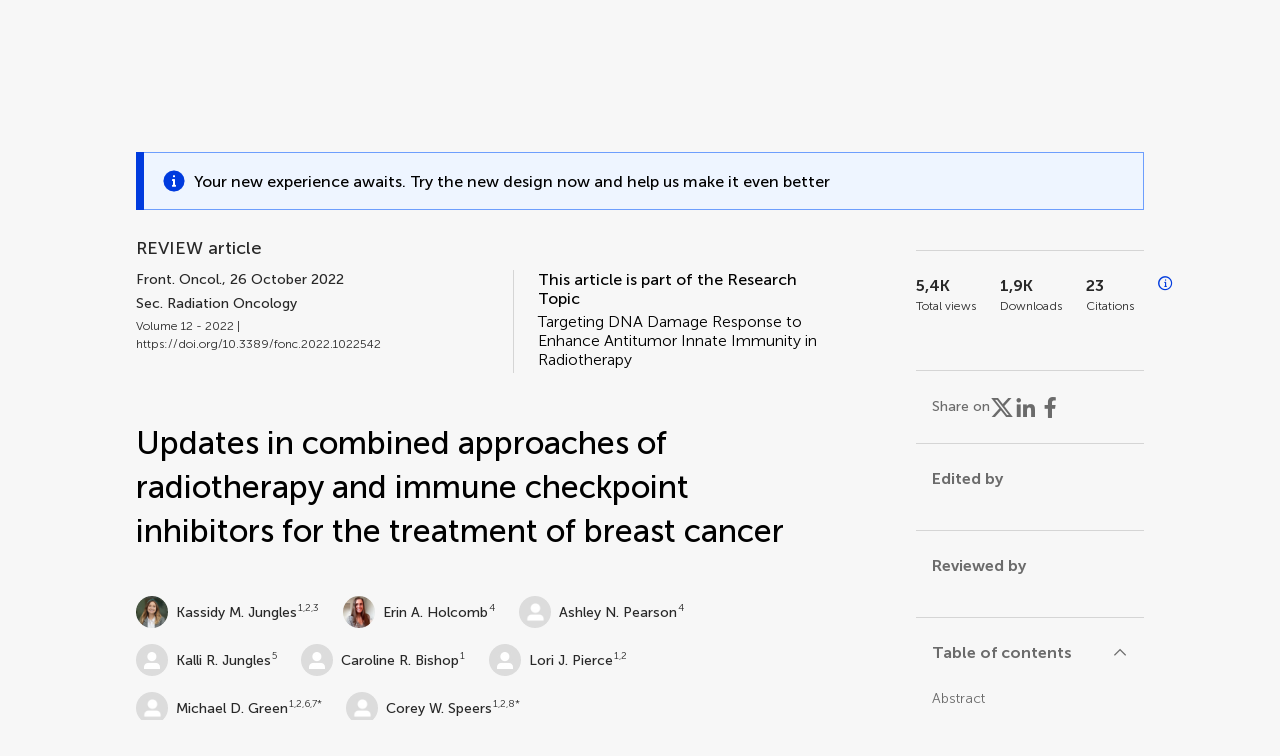

--- FILE ---
content_type: text/javascript; charset=utf-8
request_url: https://www.frontiersin.org/ap-2024/_nuxt/DSWCUxRE.js
body_size: 2048
content:
import{E as e,D as a,h as t,u as r,az as i,f as s}from"./Ca0lodyq.js";import{B as l,L as n,G as o,D as c,a0 as u,a2 as p,J as d,x as f,aL as _,M as h,O as g,a1 as y,N as m,Z as L,Y as b,bi as A,br as k,bq as H,bk as T,aP as $,F as w}from"./RELt-dBD.js";const x={class:"ArticleLayoutHeader__cards"},C=l({__name:"ArticleLayoutHeaderLinks",props:{cardsHeading:{default:"h3"}},setup(r){const{articleHubPage:i,leadArticleDoi:s,currentArticleIsLeadArticle:l}=e(),{contentfulJournal:h}=a(),g=t(),y=n(()=>Boolean(l&&(g.params.doi1||g.params.articleId))),m=n(()=>{if(!h||!i)return[];const e=`/journals/${h.slug}`,a=`${e}/article-hubs/${i.slug}`,t=[{text:"Explore article hub",url:a,target:"_self"}];return y.value?t.push({text:"Read article explainer",url:`${a}/explainer`,target:"_self"}):t.push({text:"Read lead article",url:`${e}/articles/${s}`,target:"_self"}),t});return(e,a)=>(o(),c("div",x,[(o(!0),c(u,null,p(f(m),a=>(o(),d(f(_),{key:a.url,link:a,heading:e.cardsHeading},null,8,["link","heading"]))),128))]))}}),D={noCapitalization:!0,firstCharUppercase:!1,capitalLetters:!1};let v=!1,E=[];const P={class:"ArticleLayoutHeader"},j={class:"ArticleLayoutHeader__info"},M={class:"ArticleLayoutHeader__info__journalDate"},O={key:0},R={key:1},z={key:0,class:"ArticleLayoutHeader__info__journalDate"},S={key:1,class:"ArticleLayoutHeader__info__doiVolume"},U={key:0},B={key:2,class:"ArticleLayoutHeader__info__doi notranslate"},I={key:2,class:"ArticleLayoutHeader__info__articleHubText"},V=["href"],Y={key:1,class:"ArticleLayoutHeader__isPartOfRT"},J={class:"ArticleLayoutHeader__isPartOfRT__label"},F=["innerHTML"],N=l({__name:"ArticleLayoutHeader",props:{heading:{default:"h2"},cardsHeading:{default:"h3"},enableIsPartOfRt:{type:Boolean,default:!0},showArticleLayoutHeaderLinks:{type:Boolean,default:!0},showVolumeAndDoi:{type:Boolean,default:!0}},setup(l){var p;const _=l,x=t(),{baseUrl:N}=r().public,{currentArticle:q,currentArticleIsPublished:G}=s(),{articleHubPage:Z,currentArticleIsLeadArticle:K,leadArticleDoi:Q}=e(),{tenantConfig:W,contentfulJournal:X}=a(),{getTerm:ee}=(()=>{function e(e){return`${e.substring(0,1)}${e.substring(1).toLocaleLowerCase()}`}function a(e){return`${e.substring(0,1).toUpperCase()}${e.substring(1)}`}function t(e){return e.split(" ").map(e=>`${e.charAt(0).toUpperCase()}${e.slice(1).toLowerCase()}`).join(" ")}function s(r,i){const s=[];return i.noCapitalization&&s.push(e),i.firstCharUppercase&&s.push(a),i.capitalLetters&&s.push(t),s.forEach(e=>r=e(r)),r}if(!v){const{terminologySettings:e}=r().public;try{const a=i(e,"terminologySettings");E=(null==a?void 0:a.terms)||[],v=!0}catch(l){const e=l instanceof Error?l.message:l;throw new Error("Error trying to parse terminology settings. "+e)}}return{getTerm:(e,a={})=>{const t=Object.assign({},D,a),r=E.find(a=>a.key===e);if(r)return s(r.tenantTerm?r.tenantTerm:r.frontiersDefaultTerm,t);throw new Error(`Term key "${e}" not found`)},getSaveTerm:(e,a,t={})=>{const r=Object.assign({},D,t),i=E.find(a=>a.key===e);let l="";if(i?l=i.tenantTerm?i.tenantTerm:i.frontiersDefaultTerm:a&&(l=a),l)return s(l,r);throw new Error('Term key "0" not found')}}})(),ae=q.researchTopic,te=function(){if(ae){const e=`${N}/research-topics/${ae.id}/${ae.slug}`,a=ae.articlesCount;let t="View all articles";return a>2&&(t=`View all ${a} articles`),{text:t,url:ae.isMagazinePage?`${e}/magazine`:`${e}/articles`,target:"_self"}}}(),re=n(()=>Q&&X?`/journals/${X.slug}/articles/${Q}/full`:""),ie=n(()=>Q?`https://doi.org/${Q}`:""),se=n(()=>{if(!ae)throw new Error("articleResearchTopic is undefined or null");return W.availableJournalPages.includes("call-for-papers")&&ae.isOpenForSubmission?ee("call_for_papers",{noCapitalization:!0}):ee("research_topic",{capitalLetters:!0})}),le=_.enableIsPartOfRt&&!!ae,ne=x.path.includes("explainer"),oe=q.articleType.name,ce=q.journal.shortName,ue=(null==(p=q.section)?void 0:p.name)||"",pe=G?Z&&ne?Z.publishedOn:q.publicationDate:"",de=Boolean(K&&x.params.doi1),fe=function(){let e=oe.replace("Frontiers in Science","");const a=r().public.articleTypeConfigurableLabel;if(a){const t=/<<([^>>]+)>>/,r=a.match(t);if(r){const i=r[1].split(":");if("article-type"===i[0]){if(i.length>1){const a=i[1];"uppercase"===a?e=e.toUpperCase():"lowercase"===a&&(e=e.toLowerCase())}return a.replace(t,e)}}}return e}(),_e=ne?"Explainer":de?"LEAD article":fe,he=q.doi,ge=`https://doi.org/${q.doi}`,ye=q.articleVolume;return(e,a)=>{var t,r;return o(),c("div",P,[h("div",j,[(o(),d(L(e.heading),{class:"ArticleLayoutHeader__info__title"},{default:g(()=>[y(m(f(_e)),1)]),_:1})),h("p",M,[f(ce)?(o(),c("span",O,m(f(ce)),1)):b("",!0),f(pe)?(o(),c("span",R,", "+m((r=f(pe),w(r,"DD MMMM YYYY",{locales:"en-US"}).value)),1)):b("",!0)]),f(ue)?(o(),c("p",z," Sec. "+m(f(ue)),1)):b("",!0),!f(ne)&&e.showVolumeAndDoi?(o(),c("p",S,[f(ye)?(o(),c("span",U,m(f(ye))+" | ",1)):b("",!0),f(G)?(o(),c("a",{key:1,class:"ArticleLayoutHeader__info__doi",href:ge},m(ge))):(o(),c("span",B," doi: "+m(f(he)),1))])):b("",!0),f(Z).slug?(o(),c("p",I,[f(ne)?(o(),c(u,{key:0},[a[0]||(a[0]=h("span",{class:"ArticleLayoutHeader__info__explainerText"}," This explainer is part of an article hub, related to lead article ",-1)),h("a",{href:f(re),target:"_self"},m(f(ie)),9,V)],64)):(o(),c(u,{key:1},[y(" This is part of an article hub ")],64))])):b("",!0)]),f(Z).slug&&e.showArticleLayoutHeaderLinks?(o(),d(C,{key:0,"cards-heading":e.cardsHeading},null,8,["cards-heading"])):b("",!0),f(le)?(o(),c("p",Y,[h("span",J,"This article is part of the "+m(f(se)),1),h("span",{class:"ArticleLayoutHeader__isPartOfRT__title",innerHTML:null==(t=f(ae))?void 0:t.title},null,8,F),f(te)?(o(),d(f($),{key:0,size:f(T).Medium,color:f(H).Maincolor,type:f(k).Link,icon:f(A).ChevronRight,link:f(te)},null,8,["size","color","type","icon","link"])):b("",!0)])):b("",!0)])}}});export{N as _,C as a};


--- FILE ---
content_type: text/javascript; charset=utf-8
request_url: https://www.frontiersin.org/ap-2024/_nuxt/BtWoNXrg.js
body_size: 1400
content:
import{c as t,r as e,e as n,y as s,an as o,ao as a,A as c,ap as r,aq as i,L as u,w as f,a as p,v as l,i as h,h as d}from"./RELt-dBD.js";let y;const v=t=>y=t,b=Symbol();function _(t){return t&&"object"==typeof t&&"[object Object]"===Object.prototype.toString.call(t)&&"function"!=typeof t.toJSON}var j,O;function $(){const e=n(!0),s=e.run(()=>t({}));let o=[],a=[];const c=i({install(t){v(c),c._a=t,t.provide(b,c),t.config.globalProperties.$pinia=c,a.forEach(t=>o.push(t)),a=[]},use(t){return this._a?o.push(t):a.push(t),this},_p:o,_a:null,_e:e,_s:new Map,state:s});return c}(O=j||(j={})).direct="direct",O.patchObject="patch object",O.patchFunction="patch function";const g=()=>{};function m(t,e,n,s=g){t.push(e);const o=()=>{const n=t.indexOf(e);n>-1&&(t.splice(n,1),s())};return!n&&p()&&l(o),o}function P(t,...e){t.slice().forEach(t=>{t(...e)})}const S=t=>t();function w(t,e){t instanceof Map&&e instanceof Map&&e.forEach((e,n)=>t.set(n,e)),t instanceof Set&&e instanceof Set&&e.forEach(t.add,t);for(const n in e){if(!e.hasOwnProperty(n))continue;const a=e[n],c=t[n];_(c)&&_(a)&&t.hasOwnProperty(n)&&!s(a)&&!o(a)?t[n]=w(c,a):t[n]=a}return t}const E=Symbol();function x(t){return!_(t)||!t.hasOwnProperty(E)}const{assign:A}=Object;function I(t){return!(!s(t)||!t.effect)}function M(r,i,u={},p,l,h){let d;const y=A({actions:{}},u),b={deep:!0};let _,O,$,E=[],M=[];const F=p.state.value[r];let k;function q(t){let e;_=O=!1,"function"==typeof t?(t(p.state.value[r]),e={type:j.patchFunction,storeId:r,events:$}):(w(p.state.value[r],t),e={type:j.patchObject,payload:t,storeId:r,events:$});const n=k=Symbol();c().then(()=>{k===n&&(_=!0)}),O=!0,P(E,e,p.state.value[r])}h||F||(p.state.value[r]={}),t({});const C=h?function(){const{state:t}=u,e=t?t():{};this.$patch(t=>{A(t,e)})}:g;function J(t,e){return function(){v(p);const n=Array.from(arguments),s=[],o=[];let a;P(M,{args:n,name:t,store:N,after:function(t){s.push(t)},onError:function(t){o.push(t)}});try{a=e.apply(this&&this.$id===r?this:N,n)}catch(c){throw P(o,c),c}return a instanceof Promise?a.then(t=>(P(s,t),t)).catch(t=>(P(o,t),Promise.reject(t))):(P(s,a),a)}}const L={_p:p,$id:r,$onAction:m.bind(null,M),$patch:q,$reset:C,$subscribe(t,e={}){const n=m(E,t,e.detached,()=>s()),s=d.run(()=>f(()=>p.state.value[r],n=>{("sync"===e.flush?O:_)&&t({storeId:r,type:j.direct,events:$},n)},A({},b,e)));return n},$dispose:function(){d.stop(),E=[],M=[],p._s.delete(r)}},N=e(L);p._s.set(r,N);const W=(p._a&&p._a.runWithContext||S)(()=>p._e.run(()=>(d=n()).run(i)));for(const t in W){const e=W[t];if(s(e)&&!I(e)||o(e))h||(F&&x(e)&&(s(e)?e.value=F[t]:w(e,F[t])),p.state.value[r][t]=e);else if("function"==typeof e){const n=J(t,e);W[t]=n,y.actions[t]=e}}return A(N,W),A(a(N),W),Object.defineProperty(N,"$state",{get:()=>p.state.value[r],set:t=>{q(e=>{A(e,t)})}}),p._p.forEach(t=>{A(N,d.run(()=>t({store:N,app:p._a,pinia:p,options:y})))}),F&&h&&u.hydrate&&u.hydrate(N.$state,F),_=!0,O=!0,N}function F(t,e,n){let s,o;const a="function"==typeof e;function c(t,n){const c=d();(t=t||(c?h(b,null):null))&&v(t),(t=y)._s.has(s)||(a?M(s,e,o,t):function(t,e,n){const{state:s,actions:o,getters:a}=e,c=n.state.value[t];let f;f=M(t,function(){c||(n.state.value[t]=s?s():{});const e=r(n.state.value[t]);return A(e,o,Object.keys(a||{}).reduce((e,s)=>(e[s]=i(u(()=>{v(n);const e=n._s.get(t);return a[s].call(e,e)})),e),{}))},e,n,0,!0)}(s,o,t));return t._s.get(s)}return"string"==typeof t?(s=t,o=a?n:e):(o=t,s=t.id),c.$id=s,c}export{$ as c,F as d,v as s};


--- FILE ---
content_type: text/javascript; charset=utf-8
request_url: https://www.frontiersin.org/ap-2024/_nuxt/DXhsmrCc.js
body_size: 1268
content:
import{a2 as t,a7 as o,a8 as e,a9 as a,f as n,E as l,a3 as s,aa as i}from"./Ca0lodyq.js";import{B as r,ab as u,c,L as d,aM as p,G as D,D as b,a4 as _,x as v,M as m,N as w,Y as g,a0 as A,a2 as f,aZ as y,J as k,O as C,H as E,aO as h}from"./RELt-dBD.js";import{u as T}from"./Cb0IlNL9.js";import{u as B}from"./DDLU3EiM.js";import{a as I}from"./DSWCUxRE.js";import{_ as x}from"./DFLlXiu5.js";const L=["data-event"],O={key:0,class:"ActionsDropDown__button__label"},F={class:"ActionsDropDown__menuWrapper"},M={key:0,class:"ActionsDropDown__mobileTitle"},j={class:"ActionsDropDown__menu"},$=["href","data-event","onClick"],R=["data-event"],H=r({__name:"ActionsDropDown",props:{buttonLabel:{default:""},mobileModalTitle:{default:""},buttonType:{default:""},buttonIcon:{default:""},buttonColor:{default:""},isFloatingButton:{type:Boolean,default:!1},type:{},linksItems:{}},setup(n){const l=u.CheckPosition,s=n,i=c(!1),{setDownloadArticleEvent:r,setExportCitationEvent:k}=B(),{trackReadCubeClick:C}=T(),E=d(()=>s.type===t.DOWNLOAD_ARTICLE),h=d(()=>s.type===t.EXPORT_CITATION),I=()=>{i.value=!i.value,N()},x=()=>{i.value=!1},H=()=>{x(),N()},N=()=>{const t=document.querySelector(".FloatingDirectiveElement"),o=window.innerWidth<563;t&&o&&(i.value?t.style.zIndex="1020":t.style.zIndex="30")};return(t,n)=>p((D(),b("div",{class:_(["ActionsDropDown",{"ActionsDropDown--open":v(i)}])},[m("button",{"aria-label":"Open dropdown",class:_(["ActionsDropDown__button",[`ActionsDropDown__button--type${t.buttonType}`,`ActionsDropDown__button--icon${t.buttonIcon}`,`ActionsDropDown__button--color${t.buttonColor}`]]),"data-event":t.$ga.getDataEventValue("ActionsDropDown","button","toggle"),onClick:I},[t.buttonLabel?(D(),b("span",O,w(t.buttonLabel),1)):g("",!0)],10,L),p((D(),b("div",F,[t.mobileModalTitle?(D(),b("div",M,w(t.mobileModalTitle),1)):g("",!0),m("ul",j,[(D(!0),b(A,null,f(t.linksItems,n=>(D(),b("li",{key:n.key},[m("a",{href:n.url,target:"_blank",rel:"noopener noreferrer",class:"ActionsDropDown__option","data-event":t.$ga.getDataEventValue("ActionsDropDown","a",n.key),onClick:t=>(async t=>{if(E.value){const a=o(t);r(a,s.isFloatingButton),t.key===e.READ_CUBE&&C()}else if(h.value){const o=a(t);k(o)}})(n)},w(n.label),9,$)]))),128))]),m("button",{class:"ActionsDropDown__mobileClose","aria-label":"Close modal","data-event":t.$ga.getDataEventValue("ActionsDropDown","button","close"),onClick:H},null,8,R)])),[[v(l),v(i)]])],2)),[[v(y),x]])}}),N={class:"FloatingButtons"},W=r({__name:"FloatingButtons",props:{showDownloadButton:{type:Boolean,default:!0},floatingTargetId:{},cardsHeading:{default:"h3"}},setup(o){const e=u.Floating,a=o,r=c(!1),_=c(t.DOWNLOAD_ARTICLE),m=n(),w=l(),A=d(()=>m.currentArticle),f=d(()=>w.articleHubPage),y=d(()=>{const{getDownloadArticleLinks:t}=s();return t(A.value)}),T=d(()=>Boolean(f.value&&f.value.slug)),B=d(()=>f.value&&f.value.articleEvent?i(f.value.articleEvent):null),L=()=>{r.value=!r.value};return(t,o)=>(D(),b("div",null,[p((D(),b("div",N,[v(T)?(D(),b("button",{key:0,class:"FloatingButtons__exploreMoreContent",onClick:L}," Explore more content ")):g("",!0),a.showDownloadButton?(D(),k(H,{key:1,"button-label":"Download article","button-icon":"Download","mobile-modal-title":"Download","is-floating-button":!0,type:v(_),"links-items":v(y)},null,8,["type","links-items"])):g("",!0),v(T)?(D(),k(v(h),{key:2,class:"Modal--exploreMoreContent",title:"Explore more content",heading:"h2","force-show":v(r)},{body:C(()=>[E(I,{"cards-heading":t.cardsHeading},null,8,["cards-heading"]),v(B)?(D(),k(x,{key:0,event:v(B)},null,8,["event"])):g("",!0)]),_:1},8,["force-show"])):g("",!0)])),[[v(e),t.floatingTargetId]])]))}});export{W as _,H as a};
